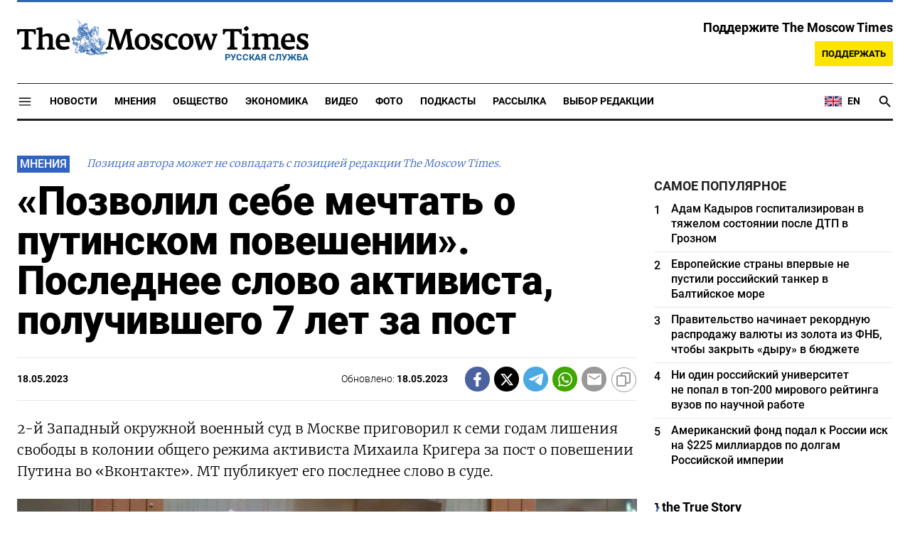

--- FILE ---
content_type: text/html; charset=UTF-8
request_url: https://ru.themoscowtimes.com/2023/05/18/ari-a43344
body_size: 20866
content:
<!DOCTYPE html>
<html lang="ru">
	<head>
		<meta name="googlebot" content="noarchive">
		<base href="https://ru.themoscowtimes.com/" />
		<meta charset="utf-8">
		<meta http-equiv="X-UA-Compatible" content="IE=edge,chrome=1">
		<meta name="viewport" content="width=device-width, initial-scale=1" />
		<meta name="theme-color" content="#5882b5">
		<link rel="shortcut icon" href="https://ru.themoscowtimes.com/img/icons/favicon.ico">
		<link rel="publisher" href="https://plus.google.com/114467228383524488842" />

		<link rel="apple-touch-icon-precomposed" sizes="152x152" href="https://ru.themoscowtimes.com/img/icons/apple-touch-icon-152x152.png">
		<link rel="apple-touch-icon-precomposed" sizes="144x144" href="https://ru.themoscowtimes.com/img/icons/apple-touch-icon-144x144.png">
		<link rel="apple-touch-icon-precomposed" sizes="120x120" href="https://ru.themoscowtimes.com/img/icons/apple-touch-icon-120x120.png">
		<link rel="apple-touch-icon-precomposed" sizes="114x114" href="https://ru.themoscowtimes.com/img/icons/apple-touch-icon-114x114.png">
		<link rel="apple-touch-icon-precomposed" sizes="76x76" href="https://ru.themoscowtimes.com/img/icons/apple-touch-icon-76x76.png">
		<link rel="apple-touch-icon-precomposed" sizes="72x72" href="https://ru.themoscowtimes.com/img/icons/apple-touch-icon-72x72.png">
		<link rel="apple-touch-icon-precomposed" href="https://ru.themoscowtimes.com/img/icons/apple-touch-icon-57x57.png">

		<meta property="og:site_name" content="Русская служба The Moscow Times" />
		<meta property="fb:admins" content="1190953093,691361317" />
		<meta property="fb:app_id" content="1446863628952411" />

		<meta name="twitter:site" content="@MoscowTimes_ru">
		<meta name="twitter:creator" content="@MoscowTimes_ru">
		<meta property="twitter:account_id" content="1240929224443265025">
		<meta name="twitter:card" content="summary_large_image">

		
<title>«Позволил себе мечтать о путинском повешении». Последнее слово активиста, получившего 7 лет за пост - Русская служба The Moscow Times</title>

	<link rel="canonical" href="https://ru.themoscowtimes.com/2023/05/18/ari-a43344">

	<meta name="keywords" content="Из чего я делаю вывод о том, что эти мои тексты — всего лишь повод.">
	<meta name="news_keywords" content="А преследуют меня за мою сначала антивоенную, а теперь и откровенно проукраинскую позицию, которую я не то что не скрываю, а стараюсь ее продемонстрировать максимально широко и при каждом удобном случае.">
	<meta name="description" content="Мнение | Мне вменяют в вину два поста в Facebook, которым на момент моего задержания исполнилось 2 года.">
	<meta name="thumbnail" content="https://ru.themoscowtimes.com/image/320/74/photo_2023-05-17_15-05-291.jpeg">
	<meta name="author" content="Русская служба The Moscow Times">

<meta name="apple-itunes-app" content="app-id=6446844435, app-argument=https://ru.themoscowtimes.com/2023/05/18/ari-a43344">

	<meta property="og:url" content="https://ru.themoscowtimes.com/2023/05/18/ari-a43344">
	<meta property="og:title" content="«Позволил себе мечтать о путинском повешении». Последнее слово активиста, получившего 7 лет за пост - Русская служба The Moscow Times">
	<meta property="og:type" content="article">
	<meta property="og:description" content="Мнение | 2-й Западный окружной военный суд в Москве приговорил к семи годам лишения свободы в колонии общего режима активиста Михаила Кригера за пост о повешении Путина во «Вконтакте». МТ публикует его последнее слово в суде. ">
	<meta property="og:image" content="https://ru.themoscowtimes.com/image/og/4c/43344__4ca3920c83f980aac37bbb2bd8644d30.jpg">
	<meta property="og:image:width" content="1200">
	<meta property="og:image:height" content="630">
	<meta property="article:author" content="Русская служба The Moscow Times">
	<meta property="article:content_tier" content="free">
	<meta property="article:modified_time" content="2026-01-20T02:55:01+03:00">
	<meta property="article:published_time" content="2023-05-18T17:57:00+03:00">
	<meta property="article:publisher" content="https://www.facebook.com/MoscowTimesRus">
	<meta property="article:section" content="news">
	<meta property="article:tag" content="">
	<meta property="twitter:title" content="«Позволил себе мечтать о путинском повешении». Последнее слово активиста, получившего 7 лет за пост">
	<meta property="twitter:description" content="Мнение | 2-й Западный окружной военный суд в Москве приговорил к семи годам лишения свободы в колонии общего режима активиста Михаила Кригера за пост о повешении Путина во «Вконтакте». МТ публикует его последнее слово в суде. ">
	<meta property="twitter:image:src" content="https://ru.themoscowtimes.com/image/og/4c/43344__4ca3920c83f980aac37bbb2bd8644d30.jpg">


<script type="application/ld+json" data-json-ld-for-pagemetadata>
	{"@context":"http:\/\/schema.org\/","@type":"NewsArticle","dateCreated":"2023-05-18T17:46:57+03:00","datePublished":"2023-05-18T17:57:00+03:00","dateModified":"2026-01-20T02:55:01+03:00","name":"\u00ab\u041f\u043e\u0437\u0432\u043e\u043b\u0438\u043b \u0441\u0435\u0431\u0435 \u043c\u0435\u0447\u0442\u0430\u0442\u044c \u043e \u043f\u0443\u0442\u0438\u043d\u0441\u043a\u043e\u043c \u043f\u043e\u0432\u0435\u0448\u0435\u043d\u0438\u0438\u00bb. \u041f\u043e\u0441\u043b\u0435\u0434\u043d\u0435\u0435 \u0441\u043b\u043e\u0432\u043e \u0430\u043a\u0442\u0438\u0432\u0438\u0441\u0442\u0430, \u043f\u043e\u043b\u0443\u0447\u0438\u0432\u0448\u0435\u0433\u043e 7 \u043b\u0435\u0442 \u0437\u0430 \u043f\u043e\u0441\u0442","headline":"\u00ab\u041f\u043e\u0437\u0432\u043e\u043b\u0438\u043b \u0441\u0435\u0431\u0435 \u043c\u0435\u0447\u0442\u0430\u0442\u044c \u043e \u043f\u0443\u0442\u0438\u043d\u0441\u043a\u043e\u043c \u043f\u043e\u0432\u0435\u0448\u0435\u043d\u0438\u0438\u00bb. \u041f\u043e\u0441\u043b\u0435\u0434\u043d\u0435\u0435 \u0441\u043b\u043e\u0432\u043e \u0430\u043a\u0442\u0438\u0432\u0438\u0441\u0442\u0430, \u043f\u043e\u043b\u0443\u0447\u0438\u0432\u0448\u0435\u0433\u043e 7 \u043b\u0435\u0442 \u0437\u0430 \u043f\u043e\u0441\u0442","description":"\u041c\u043d\u0435\u043d\u0438\u0435 | \u041c\u043d\u0435 \u0432\u043c\u0435\u043d\u044f\u044e\u0442 \u0432\u00a0\u0432\u0438\u043d\u0443 \u0434\u0432\u0430 \u043f\u043e\u0441\u0442\u0430 \u0432\u00a0Facebook, \u043a\u043e\u0442\u043e\u0440\u044b\u043c \u043d\u0430\u00a0\u043c\u043e\u043c\u0435\u043d\u0442 \u043c\u043e\u0435\u0433\u043e \u0437\u0430\u0434\u0435\u0440\u0436\u0430\u043d\u0438\u044f \u0438\u0441\u043f\u043e\u043b\u043d\u0438\u043b\u043e\u0441\u044c 2\u00a0\u0433\u043e\u0434\u0430.","keywords":"","articleSection":"news","isAccessibleForFree":true,"mainEntityOfPage":"https:\/\/ru.themoscowtimes.com\/2023\/05\/18\/ari-a43344","url":"https:\/\/ru.themoscowtimes.com\/2023\/05\/18\/ari-a43344","thumbnailUrl":"https:\/\/ru.themoscowtimes.com\/image\/320\/74\/photo_2023-05-17_15-05-291.jpeg","image":{"@type":"ImageObject","url":"https:\/\/ru.themoscowtimes.com\/image\/og\/4c\/43344__4ca3920c83f980aac37bbb2bd8644d30.jpg","width":1200,"height":630},"publisher":{"@type":"Organization","name":"\u0420\u0443\u0441\u0441\u043a\u0430\u044f \u0441\u043b\u0443\u0436\u0431\u0430 The Moscow Times","logo":{"@type":"ImageObject","url":"https:\/\/ru.themoscowtimes.com\/img\/logo.png","width":50,"height":50}},"inLanguage":{"@type":"Language","name":"Russian","alternateName":"ru"},"author":{"@type":"Organization","name":"\u0420\u0443\u0441\u0441\u043a\u0430\u044f \u0441\u043b\u0443\u0436\u0431\u0430 The Moscow Times"}}</script> <script type="application/ld+json" data-json-ld-for-pagemetadata>
	{"@context":"http:\/\/schema.org\/","@type":"BreadcrumbList","itemListElement":[{"@type":"ListItem","position":1,"name":"\u0420\u0443\u0441\u0441\u043a\u0430\u044f \u0441\u043b\u0443\u0436\u0431\u0430 The Moscow Times","item":"https:\/\/ru.themoscowtimes.com\/"},{"@type":"ListItem","position":2,"name":"\u041c\u043d\u0435\u043d\u0438\u044f","item":"https:\/\/ru.themoscowtimes.com\/opinion"},{"@type":"ListItem","position":3,"name":"\u00ab\u041f\u043e\u0437\u0432\u043e\u043b\u0438\u043b \u0441\u0435\u0431\u0435 \u043c\u0435\u0447\u0442\u0430\u0442\u044c \u043e \u043f\u0443\u0442\u0438\u043d\u0441\u043a\u043e\u043c \u043f\u043e\u0432\u0435\u0448\u0435\u043d\u0438\u0438\u00bb. \u041f\u043e\u0441\u043b\u0435\u0434\u043d\u0435\u0435 \u0441\u043b\u043e\u0432\u043e \u0430\u043a\u0442\u0438\u0432\u0438\u0441\u0442\u0430, \u043f\u043e\u043b\u0443\u0447\u0438\u0432\u0448\u0435\u0433\u043e 7 \u043b\u0435\u0442 \u0437\u0430 \u043f\u043e\u0441\u0442","item":"https:\/\/ru.themoscowtimes.com\/2023\/05\/18\/ari-a43344"}]}</script> 		
		<link rel="preload" href="https://ru.themoscowtimes.com/fonts/merriweather-light.woff2" as="font" type="font/woff2" crossorigin>
		<link rel="preload" href="https://ru.themoscowtimes.com/fonts/roboto-bold.woff2" as="font" type="font/woff2" crossorigin>
		<link rel="preload" href="https://ru.themoscowtimes.com/fonts/roboto-black.woff2" as="font" type="font/woff2" crossorigin>
		<!-- load stylesheets -->
		<link type="text/css" href="https://ru.themoscowtimes.com/css/main.css?v=43" rel="stylesheet" media="screen" />
		
				<link rel="dns-prefetch" href="//www.google-analytics.com" />
		<script type="application/ld+json">
		{
		"@context": "http://schema.org",
		"@type": "NewsMediaOrganization",
		"name": "Русская служба The Moscow Times",
		"email": "general@themoscowtimes.com",
		"telephone": "",
		"url": "https://ru.themoscowtimes.com",
		"logo": "https://ru.themoscowtimes.com/img/mt_logo.png"
		}
		</script>

				<!-- Google Tag Manager -->
<script>(function(w,d,s,l,i){w[l]=w[l]||[];w[l].push({'gtm.start':
new Date().getTime(),event:'gtm.js'});var f=d.getElementsByTagName(s)[0],
j=d.createElement(s),dl=l!='dataLayer'?'&l='+l:'';j.async=true;j.src=
'https://www.googletagmanager.com/gtm.js?id='+i+dl;f.parentNode.insertBefore(j,f);
})(window,document,'script','dataLayer','GTM-PC863H4');</script>
<!-- End Google Tag Manager -->

<script>
  window.dataLayer = window.dataLayer || [];
  function gtag(){window.dataLayer.push(arguments);}
  gtag('js', new Date());

  gtag('config', 'GTM-PC863H4', {
send_page_view: false,
		'linker': {
    	'domains': ['ru.themoscowtimes.com', 'moscowtimes.eu', 'moscowtimes.nl', 'moscowtimes.io', 'moscowtimes.news']
  	}
	});
</script>

<!-- Global site tag (gtag.js) - GA4 -->
<script async src="https://www.googletagmanager.com/gtag/js?id=G-26Z3QSNGWL"></script>
<script>
  window.dataLayer = window.dataLayer || [];
  function gtag(){dataLayer.push(arguments);}
  gtag('js', new Date());
  gtag('config', 'G-26Z3QSNGWL');
</script>

<!-- Yandex.Metrika counter -->
<script type="text/javascript" >
   (function(m,e,t,r,i,k,a){m[i]=m[i]||function(){(m[i].a=m[i].a||[]).push(arguments)};
   m[i].l=1*new Date();k=e.createElement(t),a=e.getElementsByTagName(t)[0],k.async=1,k.src=r,a.parentNode.insertBefore(k,a)})
   (window, document, "script", "https://mc.yandex.ru/metrika/tag.js", "ym");

   ym(87098606, "init", {
        clickmap:true,
        trackLinks:true,
        accurateTrackBounce:true
   });
</script>
<noscript><div><img src="https://mc.yandex.ru/watch/87098606" style="position:absolute; left:-9999px;" alt="" /></div></noscript>
<!-- /Yandex.Metrika counter -->

<meta name="yandex-verification" content="602d5a402efeba1e" />

<script async src="https://thetruestory.news/widget-top.iife.js"></script>

<!-- Start GPT Async Tag 
<script async src="https://securepubads.g.doubleclick.net/tag/js/gpt.js"></script>

<script>
  var gptadslots = [];
  var googletag = googletag || {
    cmd: [],
  };

  googletag.cmd.push(function() {
    // Banner at the top of the page
    gptadslots.push(
      googletag
      .defineSlot(
        "/21704504769/TMT/billboard_top", [
          [970, 90],
          [970, 250],
          [980, 120],
          [728, 90],
        ],
        "ad-top"
      )
      .defineSizeMapping(
        googletag
        .sizeMapping()
        .addSize([0, 0], [])
        .addSize([728, 0], [
          [728, 90]
        ])
        .addSize(
          [1024, 0], [
            [728, 90],
            [970, 90],
            [980, 120],
            [970, 250],
          ]
        )
        .build()
      )
      .addService(googletag.pubads())
    );

    // first sidebar banner on the homepage (dont show 300x600)
    gptadslots.push(
      googletag
      .defineSlot(
        "/21704504769/TMT/sidebar_home", [
          [300, 250],
          [336, 280],
        ],
        "ad-aside-home"
      )
      .defineSizeMapping(
        googletag
        .sizeMapping()
        .addSize(
          [320, 0], [
            [300, 250],
            [336, 280],
          ]
        )
        .addSize(
          [1024, 0], [
            [300, 250],
            [336, 280],
          ]
        )
        .build()
      )
      .addService(googletag.pubads())
    );

    // Mobile banner above Highligts
    gptadslots.push(
      googletag
      .defineSlot(
        "/21704504769/TMT/mobile_above_highlights_home", [
          [300, 250],
          [336, 280],
          [320, 100],
          [728, 90],
        ],
        "ad-above-highlights-home"
      )
      .defineSizeMapping(
        googletag
        .sizeMapping()
        .addSize([0, 0], [])
        .addSize(
          [320, 0], [
            [300, 250],
            [336, 280],
            [320, 100],
          ]
        )
        .addSize([728, 0], [
          [728, 90]
        ])
        .addSize([1024, 0], [])
        .build()
      )
      .addService(googletag.pubads())
    );

    // banner in the sidebars
    gptadslots.push(
      googletag
      .defineSlot(
        "/21704504769/TMT/sidebar_top", [
          [300, 250],
          [336, 280],
          [300, 600],
        ],
        "ad-aside"
      )
      .defineSizeMapping(
        googletag
        .sizeMapping()
        .addSize(
          [320, 0], [
            [300, 250],
            [336, 280],
          ]
        )
        .addSize(
          [1024, 0], [
            [300, 250],
            [336, 280],
            [300, 600],
          ]
        )
        .build()
      )
      .addService(googletag.pubads())
    );

    // sitewide banner at the bottom
    gptadslots.push(
      googletag
      .defineSlot(
        "/21704504769/TMT/billboard_bottom", [
          [300, 250],
          [336, 280],
          [320, 100],
          [728, 90],
          [970, 90],
          [980, 120],
          [970, 250],
        ],
        "ad-bottom"
      )
      .defineSizeMapping(
        googletag
        .sizeMapping()
        .addSize([0, 0], [])
        .addSize(
          [320, 0], [
            [300, 250],
            [336, 280],
            [320, 100],
          ]
        )
        .addSize([728, 0], [
          [728, 90]
        ])
        .addSize(
          [1024, 0], [
            [728, 90],
            [970, 90],
            [980, 120],
            [970, 250],
          ]
        )
        .build()
      )
      .addService(googletag.pubads())
    );

    // sitewide banner at the bottom used on homepage after meanwhile
    gptadslots.push(
      googletag
      .defineSlot(
        "/21704504769/TMT/billboard_bottom_2", [
          [300, 250],
          [336, 280],
          [320, 100],
          [728, 90],
          [970, 90],
          [980, 120],
          [970, 250],
        ],
        "ad-bottom-2"
      )
      .defineSizeMapping(
        googletag
        .sizeMapping()
        .addSize([0, 0], [])
        .addSize(
          [320, 0], [
            [300, 250],
            [336, 280],
            [320, 100],
          ]
        )
        .addSize([728, 0], [
          [728, 90]
        ])
        .addSize(
          [1024, 0], [
            [728, 90],
            [970, 90],
            [980, 120],
            [970, 250],
          ]
        )
        .build()
      )
      .addService(googletag.pubads())
    );

    // Videos at Bottom of Article
    //gptadslots.push(googletag.defineSlot('/21704504769/TMT/video-below-content', [[580, 400], 'fluid', [1024, 768]], 'video-below-content')
    //.defineSizeMapping(googletag.sizeMapping()
    //.addSize([0, 0], [])
    //.addSize([320, 0], [[300, 250], [336, 280], [320, 100]])
    //.addSize([728, 0], [[728, 90]])
    //.addSize([1024, 0], [[728, 90], [970, 90], [980, 120], [970, 250]])
    //.build())
    //.addService(googletag.pubads()));

    // Videos in Article
    gptadslots.push(
      googletag
      .defineSlot(
        "/21704504769/TMT/video-in-article-content", [
          [336, 280],
          [1, 1],
          [300, 250],
          [320, 50],
          [580, 400], "fluid"
        ],
        "video-in-article-content"
      )
      .defineSizeMapping(
        googletag
        .sizeMapping()
        .addSize([0, 0], [])
        .addSize(
          [320, 0], [
            [300, 250],
            [336, 280],
            [320, 100],
          ]
        )
        .addSize([728, 0], [
          [728, 90]
        ])
        .addSize(
          [1024, 0], [
            [728, 90],
            [970, 90],
            [980, 120],
            [970, 250],
          ]
        )
        .build()
      )
      .addService(googletag.pubads())
    );

    // Sticky Article Billboard Bottom
    gptadslots.push(
      googletag
      .defineSlot(
        "/21704504769/TMT/sticky_article_billboard_bottom", ["fluid", [970, 90],
          [970, 250],
          [980, 120],
          [728, 90],
          [1024, 768]
        ],
        "sticky-article-billboard-bottom"
      )
      .defineSizeMapping(
        googletag
        .sizeMapping()
        .addSize([0, 0], [])
        .addSize([728, 0], [
          [728, 90]
        ])
        .addSize(
          [1024, 0], [
            [728, 90],
            [970, 90],
            [980, 120],
            [970, 250],
          ]
        )
        .build()
      )
      .addService(googletag.pubads())
    );

    // googletag.pubads().enableSingleRequest();
    googletag.pubads().collapseEmptyDivs();
    googletag.pubads().setCentering(true);

    googletag.pubads().enableLazyLoad();
    // Register event handlers to observe lazy loading behavior
    googletag.pubads().addEventListener("slotRequested", function(event) {
      console.log(event.slot.getSlotElementId(), "fetched");
    });

    googletag.pubads().addEventListener("slotOnload", function(event) {
      console.log(event.slot.getSlotElementId(), "rendered");
    });

    googletag.enableServices();
  });
</script>

-->	</head>

	<body class="article-item" y-use="Main">
		<!-- Google Tag Manager (noscript) -->
<noscript><iframe src="https://www.googletagmanager.com/ns.html?id=GTM-PC863H4"
height="0" width="0" style="display:none;visibility:hidden"></iframe></noscript>
<!-- End Google Tag Manager (noscript) -->

<!-- Start GPT Async Tag -->
<script async='async' src='https://www.googletagservices.com/tag/js/gpt.js'></script>
		
	<div hidden>	
	<svg>
		<defs>
			<symbol id="icon-social-facebook" viewBox="0 0 24 24">
				<path d="M 17.629961,8.4000485 H 13.399974 V 6.0000562 c 0,-1.2383961 0.100799,-2.0183936 1.875594,-2.0183936 h 2.241593 V 0.1656745 C 16.426364,0.0528748 15.329568,-0.002325 14.231571,7.500026e-5 10.975981,7.500026e-5 8.599989,1.9884688 8.599989,5.6388574 V 8.4000485 H 5 v 4.7999855 l 3.599989,-0.0012 V 24 h 4.799985 V 13.196434 l 3.679188,-0.0012 z"/>
			</symbol>
			<symbol id="icon-social-twitter" viewBox="0 0 24 24">
				<path d="M18.244 2.25h3.308l-7.227 8.26 8.502 11.24H16.17l-5.214-6.817L4.99 21.75H1.68l7.73-8.835L1.254 2.25H8.08l4.713 6.231zm-1.161 17.52h1.833L7.084 4.126H5.117z" />
			</symbol>
			<symbol id="icon-social-telegram" viewBox="0 0 24 24">
				<path d="M 1.6172212,10.588618 C 9.00256,7.3396099 18.559781,3.3783929 19.879012,2.8301342 c 3.460555,-1.4349934 4.522403,-1.1599824 3.992949,2.0179227 -0.380198,2.28412 -1.477303,9.8463361 -2.351697,14.5532551 -0.518878,2.791245 -1.682974,3.122081 -3.513443,1.914501 -0.88027,-0.581168 -5.323344,-3.519319 -6.287645,-4.209197 -0.88027,-0.628765 -2.094316,-1.385046 -0.571765,-2.874689 0.541795,-0.530629 4.093434,-3.921845 6.860585,-6.5614811 0.362569,-0.346701 -0.09284,-0.916116 -0.511238,-0.638166 C 13.767067,9.5056159 8.59592,12.938553 7.937774,13.38574 6.943504,14.060927 5.9886038,14.370608 4.2744859,13.878174 2.9793485,13.506204 1.7141802,13.062543 1.2217459,12.893305 -0.67453745,12.24221 -0.22441245,11.398961 1.6172212,10.588618 Z" />
			</symbol>
			<symbol id="icon-social-whatsapp" viewBox="0 0 24 24">
				<path d="M17.472 14.382c-.297-.149-1.758-.867-2.03-.967-.273-.099-.471-.148-.67.15-.197.297-.767.966-.94 1.164-.173.199-.347.223-.644.075-.297-.15-1.255-.463-2.39-1.475-.883-.788-1.48-1.761-1.653-2.059-.173-.297-.018-.458.13-.606.134-.133.298-.347.446-.52.149-.174.198-.298.298-.497.099-.198.05-.371-.025-.52-.075-.149-.669-1.612-.916-2.207-.242-.579-.487-.5-.669-.51-.173-.008-.371-.01-.57-.01-.198 0-.52.074-.792.372-.272.297-1.04 1.016-1.04 2.479 0 1.462 1.065 2.875 1.213 3.074.149.198 2.096 3.2 5.077 4.487.709.306 1.262.489 1.694.625.712.227 1.36.195 1.871.118.571-.085 1.758-.719 2.006-1.413.248-.694.248-1.289.173-1.413-.074-.124-.272-.198-.57-.347m-5.421 7.403h-.004a9.87 9.87 0 01-5.031-1.378l-.361-.214-3.741.982.998-3.648-.235-.374a9.86 9.86 0 01-1.51-5.26c.001-5.45 4.436-9.884 9.888-9.884 2.64 0 5.122 1.03 6.988 2.898a9.825 9.825 0 012.893 6.994c-.003 5.45-4.437 9.884-9.885 9.884m8.413-18.297A11.815 11.815 0 0012.05 0C5.495 0 .16 5.335.157 11.892c0 2.096.547 4.142 1.588 5.945L.057 24l6.305-1.654a11.882 11.882 0 005.683 1.448h.005c6.554 0 11.89-5.335 11.893-11.893a11.821 11.821 0 00-3.48-8.413Z" />
			</symbol>
			<symbol id="icon-social-mail" viewBox="0 0 24 24">
				<path d="M 21.6,2 H 2.4 C 1.08,2 0.012,3.08 0.012,4.4 L 0,18.8 c 0,1.32 1.08,2.4 2.4,2.4 h 19.2 c 1.32,0 2.4,-1.08 2.4,-2.4 V 4.4 C 24,3.08 22.92,2 21.6,2 Z m 0,4.8 -9.6,6 -9.6,-6 V 4.4 l 9.6,6 9.6,-6 z"/>
			</symbol>
			<symbol id="icon-social-rss" viewBox="0 0 24 24">
				<path d="M 2.0000001,2 V 5.6376953 C 11.03599,5.6376953 18.362305,12.96401 18.362305,22 H 22 C 22,10.958869 13.041131,2 2.0000001,2 Z m 0,7.2753906 v 3.6376954 c 5.0128532,0 9.0869139,4.074061 9.0869139,9.086914 h 3.637695 c 0,-7.030848 -5.6937607,-12.7246094 -12.7246089,-12.7246094 z M 4.7701824,16.396159 A 2.8020567,2.8020567 0 0 0 2.0000001,19.197266 2.8020567,2.8020567 0 0 0 4.8027344,22 2.8020567,2.8020567 0 0 0 7.6038412,19.197266 2.8020567,2.8020567 0 0 0 4.8027344,16.396159 a 2.8020567,2.8020567 0 0 0 -0.032552,0 z" />
			</symbol>
			<symbol id="icon-social-instagram" viewBox="0 0 24 24">
				<path d="M 6.9980469,0 C 3.1390469,0 0,3.1419531 0,7.001953 v 10 C 0,20.860953 3.1419531,24 7.001953,24 h 10 C 20.860953,24 24,20.858047 24,16.998047 V 6.9980469 C 24,3.1390469 20.858047,0 16.998047,0 Z M 19,4 c 0.552,0 1,0.448 1,1 0,0.552 -0.448,1 -1,1 -0.552,0 -1,-0.448 -1,-1 0,-0.552 0.448,-1 1,-1 z m -7,2 c 3.309,0 6,2.691 6,6 0,3.309 -2.691,6 -6,6 C 8.691,18 6,15.309 6,12 6,8.691 8.691,6 12,6 Z m 0,2 a 4,4 0 0 0 -4,4 4,4 0 0 0 4,4 4,4 0 0 0 4,-4 4,4 0 0 0 -4,-4 z" />
			</symbol>
			<symbol id="icon-social-youtube" viewBox="0 0 24 24">
				<path d="M 23.329575,6.0624689 C 23.107719,4.8379162 22.050646,3.9461464 20.823918,3.6677402 18.988177,3.2784063 15.59075,3 11.914918,3 8.24126,3 4.7894579,3.2784063 2.9515412,3.6677402 1.7269891,3.9461464 0.66774015,4.7813652 0.44588488,6.0624689 0.22185526,7.4545 0,9.4033439 0,11.909 c 0,2.505656 0.22185526,4.454501 0.50026152,5.846531 0.22402961,1.224553 1.28110368,2.116323 2.50565638,2.394729 1.9488437,0.389334 5.2897187,0.66774 8.9655511,0.66774 3.675833,0 7.016708,-0.278406 8.965552,-0.66774 1.224552,-0.278406 2.281626,-1.113625 2.505656,-2.394729 C 23.664532,16.363501 23.942938,14.358105 23.99949,11.909 23.886387,9.4033439 23.607981,7.4545 23.329575,6.0624689 Z M 8.9090002,15.806688 V 8.0113126 L 15.701678,11.909 Z" />
			</symbol>
			<symbol id="icon-video" viewBox="0 0 24 24">
				<path d="M8 5v14l11-7z" />
			</symbol>
			<symbol id="icon-podcast" viewBox="0 0 24 24">
				<path d="m 11.992,15.157895 c 2.096816,0 3.776796,-1.692632 3.776796,-3.789474 l 0.01263,-7.5789473 C 15.781428,1.6926316 14.088816,0 11.992,0 9.8951825,0 8.2025717,1.6926316 8.2025717,3.7894737 v 7.5789473 c 0,2.096842 1.6926108,3.789474 3.7894283,3.789474 z m 6.694657,-3.789474 c 0,3.789474 -3.208383,6.442105 -6.694657,6.442105 -3.4862749,0 -6.6946572,-2.652631 -6.6946572,-6.442105 H 3.15 c 0,4.307368 3.4357485,7.869474 7.578857,8.488421 V 24 h 2.526285 V 19.856842 C 17.398251,19.250526 20.834,15.688421 20.834,11.368421 Z" />
			</symbol>
			<symbol id="icon-gallery" viewBox="0 0 24 24">
				<circle r="3.8400002" cy="13.2" cx="12" />	
				<path d="M 8.4,1.2 6.204,3.6 H 2.4 C 1.08,3.6 0,4.68 0,6 v 14.4 c 0,1.32 1.08,2.4 2.4,2.4 h 19.2 c 1.32,0 2.4,-1.08 2.4,-2.4 V 6 C 24,4.68 22.92,3.6 21.6,3.6 H 17.796 L 15.6,1.2 Z m 3.6,18 c -3.312,0 -6,-2.688 -6,-6 0,-3.312 2.688,-6 6,-6 3.312,0 6,2.688 6,6 0,3.312 -2.688,6 -6,6 z" />
			</symbol>
		</defs>
	</svg>
</div>	   
	<div class="container">
		<div class="site-header py-3 hidden-xs">
	<a href="https://ru.themoscowtimes.com/" class="site-header__logo" title="Русская служба The Moscow Times">
		<img src="https://ru.themoscowtimes.com/img/mt_logo.gif" decoding="async" width="410" height="51" alt="Русская служба The Moscow Times" />
		<span class="site-header__text">Русская Служба</span>
	</a>
		<div class="contribute-teaser hidden-xs">
		<div class="contribute-teaser__cta mb-1">
			Поддержите The Moscow Times		</div>
		<a class="contribute-teaser__button" href="https://ru.themoscowtimes.com/contribute?utm_source=contribute&utm_medium=internal-header" class="contribute-teaser__cta">
			Поддержать		</a>
	</div>
</div>	</div>
	<div class="container">
		<div class="navigation" y-use="Navigation">
	
	<div class="nav-expanded" style="display: none;" y-name="expanded">
  <div class="nav-overlay"></div>
  <div class="nav-container" y-name="container">
    <div class="container">
      <div class="nav-container__inner">
        <div class="nav-expanded__header">
          <div class="nav-expanded__close" y-name="close">&times;</div>
        </div>
        <nav class="">
          <ul class="depth-0" >

<li class="has-child" >
<a href="#" >Разделы</a>
<ul class="depth-1" >

<li class="" >
<a href="/news" >Новости</a>
</li>

<li class="" >
<a href="/economy" >Экономика</a>
</li>

<li class="" >
<a href="/opinion" >Мнения</a>
</li>

<li class="" >
<a href="/society" >Общество</a>
</li>

<li class="" >
<a href="/ecology" >Экология</a>
</li>

<li class="" >
<a href="/videos" >Видео</a>
</li>

<li class="" >
<a href="/galleries" >Фото</a>
</li>

<li class="" >
<a href="/podcasts" >Подкасты</a>
</li>

<li class="" >
<a href="/newsletters" >Рассылка</a>
</li>

<li class="" >
<a href="/lectures" >TMT Lecture Series</a>
</li>

<li class="" >
<a href="/feature" >Выбор редакции</a>
</li>

<li class="" >
<a href="/vtimes" >VTimes</a>
</li>

</ul>

</li>

<li class="" >
<a href="#" ></a>
</li>

</ul>
        </nav>
      </div>
    </div>
  </div>
</div>	
	<nav class="nav-top">
		<div class="menu-trigger" y-name="open">
			<svg class="icon icon--lg" viewBox="0 0 48 48" height="22" width="22">
				<path d="M6 36v-3h36v3Zm0-10.5v-3h36v3ZM6 15v-3h36v3Z"></path>
			</svg>			
		</div>
		<div class="nav-top__logo--xs hidden-sm-up">
			<a href="https://ru.themoscowtimes.com/" class="site-header__logo" title="Русская служба The Moscow Times">
				<img src="https://ru.themoscowtimes.com/img/mt_logo.gif" width="177" height="22" alt="Русская служба The Moscow Times" />
				<span class="site-header__text">Русская Служба</span>
			</a>
		</div>
		
		<ul class="nav-top__list" >

<li class="" >
<a href="/news" >Новости</a>
</li>

<li class="" >
<a href="/opinion" >Мнения</a>
</li>

<li class="" >
<a href="/society" >Общество</a>
</li>

<li class="" >
<a href="/economy" >Экономика</a>
</li>

<li class="" >
<a href="/videos" >Видео</a>
</li>

<li class="" >
<a href="/galleries" >Фото</a>
</li>

<li class="" >
<a href="/podcasts" >Подкасты</a>
</li>

<li class="" >
<a href="/newsletters" >Рассылка</a>
</li>

<li class="" >
<a href="/feature" >Выбор редакции</a>
</li>

</ul>
		
		<div class="nav-top__extra">
			<a class="nav-top__lang-toggle" href="https://themoscowtimes.com" id="analytics-lang-toggle">
				<svg width="26" height="18" viewBox="0 0 26 18" fill="none" xmlns="http://www.w3.org/2000/svg">
					<path d="M1 2V16H25V2H1Z" fill="#012169" />
					<path d="M1 2L25 16L1 2ZM25 2L1 16L25 2Z" fill="black" />
					<path d="M25 2L1 16M1 2L25 16L1 2Z" stroke="white" stroke-width="3" />
					<path d="M1 2L25 16L1 2ZM25 2L1 16L25 2Z" fill="black" />
					<path d="M25 2L1 16M1 2L25 16L1 2Z" stroke="#C8102E" />
					<path d="M13 2V16V2ZM1 9H25H1Z" fill="black" />
					<path d="M1 9H25M13 2V16V2Z" stroke="white" stroke-width="4" />
					<path d="M13 2V16V2ZM1 9H25H1Z" fill="black" />
					<path d="M1 9H25M13 2V16V2Z" stroke="#C8102E" stroke-width="2" />
				</svg>
				<span>EN</span>
			</a>

			<a href="https://ru.themoscowtimes.com/search" class="nav-top__search" title="Search">
				<svg y-name="search" viewBox="0 0 24 24" height="22" width="22" class="nav-top__search-trigger icon icon--lg">
					<path d="M15.5 14h-.79l-.28-.27C15.41 12.59 16 11.11 16 9.5 16 5.91 13.09 3 9.5 3S3 5.91 3 9.5 5.91 16 9.5 16c1.61 0 3.09-.59 4.23-1.57l.27.28v.79l5 4.99L20.49 19l-4.99-5zm-6 0C7.01 14 5 11.99 5 9.5S7.01 5 9.5 5 14 7.01 14 9.5 11.99 14 9.5 14z"/>
				</svg>
			</a>
		</div>
	</nav>
	
	<div class="nav-top sticky-nav">
		<div y-use="ProgressBar" class="timeline"></div>
	</div>
</div>	</div>
	<div class="container">
		 	<div class="contribute-teaser-mobile hidden-sm-up">
		<div class="contribute-teaser-mobile__cta">
			<span>Поддержите The Moscow Times</span>
		</div>
		<div class="contribute-teaser-mobile__container">
			<a class="contribute-teaser-mobile__container__button" href="https://ru.themoscowtimes.com/contribute?utm_source=contribute&utm_medium=internal-header-mobile" class="contribute-teaser__cta">
				Поддержать			</a>
		</div>
	</div>
 	</div>
	<div class="contribute-modal" y-use="contribute.Modal">
	<div class="contribute-modal__wrapper">
		<h2>Подписывайтесь на «The Moscow Times. Мнения» в Telegram</h2>
				<a y-name="contribute-btn" class="button" href="https://t.me/+dWO7EYk6ay01ZTFi?utm_source=website&utm_medium=modal">Подписаться</a>
				<span y-name="close" class="contribute-modal__close"></span>	</div>
</div>
<article id="43344">

	<!--[[[article:43344]]]-->
	<div class="gtm-section gtm-type" data-section="news"
		data-type="default">
		<!-- Google Tag Manager places Streamads based on these classes -->
	</div>

	
		<div class="container article-container" id="article-id-43344">
			<div class="row-flex gutter-2">
				<div class="col">
					<article class="article article--news">

						
						<header class="article__header ">
							
							
															<div class="article__disclaimer article__disclaimer--opinion">
									<p class="label article__label label--opinion article__label--opinion">
  Мнения</p>
									<p>Позиция автора может не совпадать с позицией редакции The Moscow Times.</p>
								</div>
							
							<h1>«Позволил себе мечтать о путинском повешении». Последнее слово активиста, получившего 7 лет за пост</h1>
							<h2></h2>
						</header>
												<div class="article__byline article--opinion__byline">
							<div class="row-flex">
								<div class="col">
									<div class="article__byline__details">
																																																						
										<div class="byline__details__column">
																							<div class="article__author">
																									</div>
											
											<div class="article__timestamp">
												<div>
													<time 
														class="article__datetime timeago" 
														datetime="2023-05-18T17:57:00+03:00"
														y-use="Timeago"
													>
														18.05.2023													</time>
												</div>
																									<div>
														<span>Обновлено: </span>
														<time 
															class="article__datetime timeago"
															datetime="2023-05-18T18:35:04+03:00" 
															y-use="Timeago"
														>
															18.05.2023														</time>
													</div>
																							</div>
										</div>
									</div>
								</div>
								<div class="col-auto">
									<div class="article__byline__social">
										<div class="social">
	<a 
		href="https://www.facebook.com/sharer/sharer.php?u=https://ru.themoscowtimes.com/2023/05/18/ari-a43344"  
		class="social__icon social__icon--facebook" 
		target="_blank" 
		title="Поделиться на Facebook"
	>
		<svg class="social__icon__svg" width="20px" height="20px">
			<use href="#icon-social-facebook"></use>
		</svg>
	</a>
	<a 
		href="https://twitter.com/intent/tweet/?url=https://ru.themoscowtimes.com/2023/05/18/ari-a43344&text=«Позволил себе мечтать о путинском повешении». Последнее слово активиста, получившего 7 лет за пост"
		class="social__icon social__icon--twitter" 
		target="_blank"
		title="Поделиться на Twitter"
	>
		<svg class="social__icon__svg" width="20px" height="20px">
			<use href="#icon-social-twitter"></use>
		</svg>
	</a>
	<a 
		href="https://telegram.me/share/url?url=https://ru.themoscowtimes.com/2023/05/18/ari-a43344" 
		class="social__icon social__icon--telegram"
		target="_blank" 
		title="Поделиться на Telegram"
	>
		<svg class="social__icon__svg" width="20px" height="20px">
			<use href="#icon-social-telegram"></use>
		</svg>
	</a>
	<a 
		href="https://wa.me/?text=https://ru.themoscowtimes.com/2023/05/18/ari-a43344" 
		class="social__icon social__icon--whatsapp"
		target="_blank"
		title="Поделиться на WhatsApp"
		>
		<svg class="social__icon__svg" width="20px" height="20px">
			<use href="#icon-social-whatsapp"></use>
		</svg>
	</a>
	<a href="/cdn-cgi/l/email-protection#[base64]" class="social__icon social__icon--mail" target="_blank" title="Поделиться электронной почтой">
		<svg class="social__icon__svg" width="20px" height="20px">
			<use href="#icon-social-mail"></use>
		</svg>
	</a>
  <div class="byline__share" y-use="Copy2Clipboard">
  <a href="#" y-name="copy" title="Скопировать ссылку">
    <svg width="37" height="37" fill="none" xmlns="http://www.w3.org/2000/svg">
      <circle cx="18.5" cy="18.5" r="17" stroke="#999" stroke-opacity="1" />
      <rect x="15" y="23" width="14" height="12" rx="2" transform="rotate(-90 15 23)" fill="#fff" stroke="#999999"
        stroke-width="2" />
      <rect x="9" y="27" width="14" height="12" rx="2" transform="rotate(-90 9 27)" fill="#fff" stroke="#999999"
        stroke-width="2" />
    </svg>
  </a>
  <span class="social__label">
    <span class="byline__share__text" y-name="to_copy"></span>
    <span class="byline__share__notice" y-name="copied"><i>Скопировано!</i></span>
  </span>
</div></div>									</div>
								</div>
							</div>
						</div>
						
													<div class="article__intro">
								2-й Западный окружной военный суд в Москве приговорил к семи годам лишения свободы в колонии общего режима активиста Михаила Кригера за пост о повешении Путина во «Вконтакте». МТ публикует его последнее слово в суде. 							</div>
						
						
															<figure class="article__featured-image featured-image">	
										<img 
		src="https://ru.themoscowtimes.com/image/article_320/74/photo_2023-05-17_15-05-291.jpeg" 
		srcset="https://ru.themoscowtimes.com/image/article_1360/74/photo_2023-05-17_15-05-291.jpeg 1360w,https://ru.themoscowtimes.com/image/article_960/74/photo_2023-05-17_15-05-291.jpeg 960w,https://ru.themoscowtimes.com/image/article_640/74/photo_2023-05-17_15-05-291.jpeg 640w,https://ru.themoscowtimes.com/image/article_320/74/photo_2023-05-17_15-05-291.jpeg 320w,https://ru.themoscowtimes.com/image/article_160/74/photo_2023-05-17_15-05-291.jpeg 160w"
		sizes="(min-width: 1400px) 992px,
		(min-width: 992px) calc(100vw - 336px - 48px),
		calc(100vw - 24px)" 
		alt="" 
		loading="eager" 
		decoding="async" 
					style="width:100%;"
							fetchPriority ="high"
			>
									
										
								</figure>
													

						<div class="article__content-container">
							<div class="article__content" y-name="article-content">
																											<div class="article__block article__block--html article__block--column ">
																						<p>Мне вменяют в&nbsp;вину два поста в&nbsp;Facebook, которым на&nbsp;момент моего задержания исполнилось 2&nbsp;года. Из&nbsp;чего я&nbsp;делаю вывод о&nbsp;том, что эти мои тексты&nbsp;&mdash; всего лишь повод. А&nbsp;преследуют меня за&nbsp;мою сначала антивоенную, а&nbsp;теперь и&nbsp;откровенно проукраинскую позицию, которую я&nbsp;не&nbsp;то что не&nbsp;скрываю, а&nbsp;стараюсь ее продемонстрировать максимально широко и&nbsp;при каждом удобном случае. Я&nbsp;считаю эту войну тем редким конфликтом, в&nbsp;котором правда стопроцентно присутствует на&nbsp;одной стороне. И&nbsp;эта сторона украинская.</p>
<p>Стараясь хоть как-то смыть тот братоубийственный позор, которым покрыла себя наша страна, я&nbsp;помогал украинским беженцам, всячески в&nbsp;соцсетях выражал свою искреннюю надежду на&nbsp;Перемогу. Я&nbsp;был и&nbsp;до&nbsp;сих пор уверен, что если россиянам и&nbsp;суждено встретить свободу, то&nbsp;прийти она может лишь в&nbsp;результате этой самой Перемоги. Точно так&nbsp;же, как она пришла в&nbsp;Японию и&nbsp;Германию именно в&nbsp;результате военного положения.</p>
<p>У&nbsp;Александра Городницкого есть такие слова: &laquo;Не&nbsp;всегда для свободы победа нужна, ей&nbsp;нужней иногда пораженье&hellip;&raquo;</p>
<p>Но&nbsp;вернёмся к&nbsp;моему обвинению. Итак, меня обвиняют в&nbsp;том, что я&nbsp;публично позволил себе помечтать о&nbsp;путинском повешении. Да, я&nbsp;действительно мечтаю дожить до&nbsp;такого праздника.</p>
<p></p>																					</div>
																			<div class="article__block article__block--article article__block--column ">
																						<aside class="article__related-article">
	<a
		data-id="in-article-block"
		data-title="Последнее слово активистки, получившей 6 лет за пост о войне"
		data-url="https://ru.themoscowtimes.com/2023/02/15/poslednee-slovo-aktivistki-poluchivshei-6-let-za-post-o-voine-a34223"
		class="related-article__inner" href="https://ru.themoscowtimes.com/2023/02/15/poslednee-slovo-aktivistki-poluchivshei-6-let-za-post-o-voine-a34223"
		title="Последнее слово активистки, получившей 6 лет за пост о войне"
	>
		<div
			class="related-article__content">

			
							<figure>
					 	<img 
		src="https://ru.themoscowtimes.com/image/article_160/29/KMO_192511_00005_1.jpg" 
		srcset="https://ru.themoscowtimes.com/image/article_1360/29/KMO_192511_00005_1.jpg 1360w,https://ru.themoscowtimes.com/image/article_960/29/KMO_192511_00005_1.jpg 960w,https://ru.themoscowtimes.com/image/article_640/29/KMO_192511_00005_1.jpg 640w,https://ru.themoscowtimes.com/image/article_320/29/KMO_192511_00005_1.jpg 320w,https://ru.themoscowtimes.com/image/article_160/29/KMO_192511_00005_1.jpg 160w"
		sizes="(min-width: 1200x) 428px,
		(min-width: 992x) 50vw,
		(min-width: 768px) 30vw,
		30vw" 
		alt="Последнее слово активистки, получившей 6 лет за пост о войне" 
		loading="lazy" 
		decoding="async" 
					style="width:100%;"
					>
 				</figure>
			
			<div class="related-article__content__body">
				<h3 class="related-article__title">
					Последнее слово активистки, получившей 6 лет за пост о войне				</h3>
							</div>
		</div>
	</a>
</aside>
																							   												   																					</div>
																			<div class="article__block article__block--html article__block--column ">
																						 <p>Я&nbsp;уверен, что наш диктатор так&nbsp;же заслуживает такой казни, как и&nbsp;иные военные преступники, которых вешали по&nbsp;приговору, например, Нюрнбергского трибунала. Такой&nbsp;же лживый тиран, присвоивший себе ничем не&nbsp;ограниченную власть, с&nbsp;таким&nbsp;же руками по&nbsp;локоть в&nbsp;крови. И&nbsp;эта моя оценка целиком и&nbsp;полностью подтверждается ордером на&nbsp;его арест, выданным МУС в&nbsp;Гааге. Но, может быть, в&nbsp;этих своих мечтаниях я&nbsp;забыл о&nbsp;милосердии, о&nbsp;&laquo;милости к&nbsp;падшим&raquo;, так сказать? Опять&nbsp;же&nbsp;&mdash; нет. Ведь по&nbsp;милости этого мясника (настаиваю&nbsp;&mdash; именно по&nbsp;его милости) продолжает литься кровь каждый день.</p>
<p>А&nbsp;поскольку сам он&nbsp;от&nbsp;власти не&nbsp;уйдет, как мы&nbsp;все понимаем, то&nbsp;арест и&nbsp;казнь его&nbsp;&mdash; единственный способ остановить то&nbsp;братоубийственное кровопролитие, которое именно&nbsp;он, опять&nbsp;же настаиваю, развязал против самого родственного россиянам народа&nbsp;&mdash; народа моей родной и&nbsp;любимой Украины.</p>
<p>Сейчас из-за маниакальных амбиций нашего фюрера в&nbsp;моём родном Днепре мои многочисленные родственники, одноклассники, друзья детства сидят в&nbsp;подвалах в&nbsp;ожидании обстрелов и&nbsp;бомбардировок. За&nbsp;что им&nbsp;всё это? За&nbsp;то, что наш солнцеликий не&nbsp;наигрался в&nbsp;солдатики в&nbsp;детстве? За&nbsp;то, что, по&nbsp;моим наблюдениям, он&nbsp;стал поклонником того самого, настоящего фюрера, и, похоже, следует его примеру?</p>
<p>Таким образом, я&nbsp;настаиваю на&nbsp;справедливости, разумности&nbsp;и, если угодно, целесообразности этой своей &laquo;хрустальной мечты&raquo;.</p>
<p>Или, перефразируя известного холуя по&nbsp;фамилии Володин, скажем так: &laquo;Есть Путин&nbsp;&mdash; есть реки крови, нет Путина&nbsp;&mdash; нет кровопролития&raquo;.</p>
<p>Я&nbsp;надеюсь, достаточно и&nbsp;доходчиво обосновал свою мечту?</p>
<p>&nbsp;</p> 																					</div>
																			<div class="article__block article__block--article article__block--column ">
																						 <aside class="article__related-article">
	<a
		data-id="in-article-block"
		data-title="«Лучше провести 10 лет за решеткой, чем молча сгорать от стыда». Последнее слово Яшина в суде"
		data-url="https://ru.themoscowtimes.com/2022/12/05/luchshe-provesti-10-let-za-reshetkoi-chem-molcha-sgorat-ot-stida-poslednee-slovo-yashina-v-sude-a27599"
		class="related-article__inner" href="https://ru.themoscowtimes.com/2022/12/05/luchshe-provesti-10-let-za-reshetkoi-chem-molcha-sgorat-ot-stida-poslednee-slovo-yashina-v-sude-a27599"
		title="«Лучше провести 10 лет за решеткой, чем молча сгорать от стыда». Последнее слово Яшина в суде"
	>
		<div
			class="related-article__content">

			
							<figure>
					 	<img 
		src="https://ru.themoscowtimes.com/image/article_160/15/TASS_56144104.jpg" 
		srcset="https://ru.themoscowtimes.com/image/article_1360/15/TASS_56144104.jpg 1360w,https://ru.themoscowtimes.com/image/article_960/15/TASS_56144104.jpg 960w,https://ru.themoscowtimes.com/image/article_640/15/TASS_56144104.jpg 640w,https://ru.themoscowtimes.com/image/article_320/15/TASS_56144104.jpg 320w,https://ru.themoscowtimes.com/image/article_160/15/TASS_56144104.jpg 160w"
		sizes="(min-width: 1200x) 428px,
		(min-width: 992x) 50vw,
		(min-width: 768px) 30vw,
		30vw" 
		alt="«Лучше провести 10 лет за решеткой, чем молча сгорать от стыда». Последнее слово Яшина в суде" 
		loading="lazy" 
		decoding="async" 
					style="width:100%;"
					>
 				</figure>
			
			<div class="related-article__content__body">
				<h3 class="related-article__title">
					«Лучше провести 10 лет за решеткой, чем молча сгорать от стыда». Последнее слово Яшина в суде				</h3>
							</div>
		</div>
	</a>
</aside>
 																					</div>
																			<div class="article__block article__block--html article__block--column ">
																						 <p>Тогда перейдём к&nbsp;моему второму обвинению. Мне вменяют ещё и&nbsp;разжигание ненависти к<br />ФСБ. Да, я&nbsp;действительно не&nbsp;люблю эту контору, которая является абсолютным аналогом гестапо времён гитлеровского Рейха. И&nbsp;даже превосходит по&nbsp;подлости и&nbsp;зверству. Почему, спросите? Да&nbsp;потому что немецкие палачи, пусть и&nbsp;бесчеловечными методами, но&nbsp;боролись с&nbsp;настоящими врагами Рейха и&nbsp;фюрера, а&nbsp;не&nbsp;выдумывали&nbsp;их.</p>
<p>Наши&nbsp;же, путинские, гестаповцы просто придумывают &laquo;врагов&raquo;. С&nbsp;помощью засланных провокаторов создают &laquo;террористические организации&raquo;, а&nbsp;потом сами&nbsp;же их&nbsp;и&nbsp;&laquo;раскрывают&raquo;. То&nbsp;есть, ради звезд на&nbsp;погонах, орденов на&nbsp;грудь, ради карьеры они ломают жизни подростка, их&nbsp;родителям, нисколько не&nbsp;сочувствуя&nbsp;им, как не&nbsp;сочувствуют съедаемому кролику. Это их&nbsp;гнусная практика проявилась в&nbsp;делах &laquo;Нового величия&raquo;, &laquo;Сети&raquo;, в&nbsp;деле канских подростков. Причем одного из&nbsp;канских ребят 14-летнего Никиту Уварова почти год продержали в&nbsp;СИЗО. А&nbsp;в&nbsp;16&nbsp;лет впаяли ему 5&nbsp;лет колонии. За&nbsp;&laquo;теракт в&nbsp;Minecraft&raquo;. Кем, скажите мне, надо быть, чтобы сажать 14-летнего, по&nbsp;сути, ребенка? Разве эти современные гестаповцы не&nbsp;чудовища? Разве они могут называться людьми?</p>
<p>Вообще&nbsp;же, тот текст, который лег в&nbsp;основу моего обвинения, был написан под воздействием шока, случившегося со&nbsp;мной после приговора по&nbsp;&laquo;калининградскому делу&raquo;. Напомню, если кто запамятовал, что тогда двое молодоженов получили 12&nbsp;и&nbsp;13 (!) лет за&nbsp;служебное несоответствие сотрудника ФСБ, оказавшегося гостем на&nbsp;их&nbsp;свадьбе. И&nbsp;вот, едва&nbsp;ли не&nbsp;на&nbsp;следующий день после женитьбы молодожены получили такие дикие сроки. И&nbsp;что&nbsp;же я&nbsp;должен чувствовать после всего этого к&nbsp;служащим в&nbsp;нашем гестапо?</p>
<p>Не&nbsp;могу не&nbsp;добавить, что в&nbsp;деле &laquo;Сети&raquo; по&nbsp;крайней мере признательные показания от&nbsp;молодых людей добивались с&nbsp;помощью пыток электрошокером. На&nbsp;что судьи предпочли не&nbsp;обращать внимания. Судя по&nbsp;географии этих дел, по&nbsp;послушности судов по&nbsp;этим делам, я&nbsp;делаю вывод о&nbsp;том, что данная людоедская, чудовищная практика является именно практикой, а&nbsp;не&nbsp;единичными эксцессами. И&nbsp;что я&nbsp;должен испытывать к&nbsp;служащим этой зверской конторы? Неужто безмерное уважение и&nbsp;щенячий восторг?</p>
<p>А&nbsp;какие чувства я&nbsp;должен испытывать к&nbsp;этому ведомству после отравления Навального, Кара-Мурзы, еще ряда отравлений специальной группой служивых убийц, разъезжающих по&nbsp;стране за&nbsp;своими жертвами? Это вот те&nbsp;самые &laquo;горячие сердца и&nbsp;чистые руки&raquo;?</p>
<p>Объясните мне, как можно, зная обо всем, мной перечисленном, относиться к&nbsp;ведомству палачей, садистов, убийц и&nbsp;стукачей? И&nbsp;почему я&nbsp;не&nbsp;имею права поделиться этим своим отвращением с&nbsp;окружающими? Разве ст.&nbsp;29 Конституции не&nbsp;гарантирует мне право распространять открытую информацию?</p>
<p>Таким образом, мне кажется, что я&nbsp;достаточно обосновал свою позицию по&nbsp;обоим пунктам обвинения.</p>
<p>И&nbsp;поэтому я&nbsp;считаю героем М. Жлобицкого. Хотя я&nbsp;не&nbsp;оправдываю терроризм! Разве путинская власть оставила ему какой-то иной способ протеста, кроме самоубийства путем самоподрыва? Разве судьи обратили внимание на&nbsp;следы пыток электрошокером на&nbsp;теле подсудимого Филинкова во&nbsp;время заседания? А&nbsp;много&nbsp;ли депутатов&nbsp;ГД&nbsp;написали свои запросы в&nbsp;СК&nbsp;или в&nbsp;прокуратуру по&nbsp;этому поводу? А&nbsp;на&nbsp;Первом канале или на&nbsp;ВГТРК про 5-летний срок подростку Уварову что-нибудь сказали? И&nbsp;что&nbsp;же оставалось героическому правдолюбцу Жлобицкому? Какие формы протеста? Если &laquo;пепел Клааса&raquo; жжет сердце? Только &laquo;безумство храбрых&raquo; по&nbsp;М. Горькому&hellip;</p>
<p>Теперь еще пару слов. Во&nbsp;время заседаний неоднократно, видимо, как отягчающее обстоятельство, говорилось о&nbsp;моих многочисленных административных задержаниях. Наверно, по&nbsp;мысли обвинения, это меня должно как-нибудь отрицательно характеризовать.</p>
<p>Так я&nbsp;должен сказать, что никогда не&nbsp;выходил на&nbsp;акции протеста, чтобы развлечься или от&nbsp;скуки. Всегда только в&nbsp;защиту законности и&nbsp;в&nbsp;строгом соответствии с&nbsp;Конституцией, которая в&nbsp;ст.&nbsp;31 гарантирует всем нам право на&nbsp;мирные собрания.</p>
<p>Скажу больше. Выход на&nbsp;улицу я&nbsp;считал не&nbsp;только правом, но&nbsp;и&nbsp;обязанностью граждан по&nbsp;защите своих гражданских прав. И&nbsp;нередко заставлял себя это делать, преодолевая собственную лень, усталость и&nbsp;прочие обстоятельства.</p>
<p>И, уважаемые судьи, обвинители и&nbsp;следователи, я&nbsp;выступал в&nbsp;защиту и&nbsp;ваших прав в&nbsp;том числе. Чтобы вы&nbsp;могли избрать себе власть, ответственную перед вами. И&nbsp;чтобы, вынося то&nbsp;или иное решение, избранные вами депутаты думали в&nbsp;первую очередь о&nbsp;вашей реакции, одобрении или неодобрении этих решений. Чтобы они хоть как-то зависели от&nbsp;вас. Чтобы в&nbsp;том числе и&nbsp;ваших сыновей, братьев, отцов, мужей не&nbsp;забрили на&nbsp;эту преступную войну и&nbsp;не&nbsp;вернули их&nbsp;вам в&nbsp;целлофановом пакете. Мне кажется, что вы&nbsp;в&nbsp;этом, не&nbsp;меньше меня заинтересованы. Только боитесь больше. Вот за&nbsp;эти добрые намерения меня и&nbsp;задерживали много раз, и&nbsp;штрафовали, и&nbsp;сажали.</p>
<p>Ну&nbsp;и&nbsp;еще пару слов.</p>
<p>Обращаюсь ко&nbsp;всем, кто меня слышит, и&nbsp;к&nbsp;тем, кто прочитает эти мои слова. Если вы&nbsp;когда-то услышите или прочитаете, что &laquo;Кригер передумал&hellip;&raquo; или &laquo;Кригер отказался, извинился&raquo; и&nbsp;т.&nbsp;д., то&nbsp;знайте: над моими близкими или надо мной нависла серьезная угроза.</p>
<p>И&nbsp;совсем напоследок мое коротенькое обращение к&nbsp;славным моим землякам&nbsp;&mdash; захисникам</p>
<p>рідної України.</p>
<p>Шановні українці!</p>
<p>Любі мої друзі!</p>
<p>Гірше за&nbsp;все для мене&nbsp;те, що&nbsp;я&nbsp;не&nbsp;можу бути поряд з&nbsp;вами. У&nbsp;лавах ЗСУ наприклад.</p>
<p>Тому лише можу побажати вам Перемоги!</p>
<p>Хай щастить вам, браття й&nbsp;сестри!</p>
<p>Слава Україні!</p> 																					</div>
																								</div>

							
							<div class="article__bottom"></div>
														<div class="hidden-md-up">
															</div>
														<div class="social social--buttons">
<a href="https://t.me/+i48NMmPpsN8yMmY6" class="button button--color-3 button--telegram">Подписаться на Телеграм</a>
<a href="https://moscowtimes.page.link/app" class="button button--color-5 button--telegram button--app">Скачать приложение</a>
</div>						</div>
					</article>
				</div>

				<div class="col-auto hidden-sm-down">
					<aside class="sidebar" style="">
												<section class="sidebar__section">
							   						</section>
						<div class="sidebar__sticky">
							<section class="sidebar__section">
								<div class="sidebar__section__header">
									<p class="header--style-3">Самое Популярное</p>
								</div>
								<ul class="ranked-articles">
						<li
			class="ranked-articles__item"
			data-id="most-read-article"
			data-title="Адам Кадыров госпитализирован в тяжелом состоянии после ДТП в Грозном "
			data-url="https://ru.themoscowtimes.com/2026/01/16/adam-kadirov-gospitalizirovan-v-tyazhelom-sostoyanii-posle-dtp-v-groznom-a184754"
		>
			
<div class="article-excerpt-ranked ranked-articles__article-excerpt-ranked">
	<a href="https://ru.themoscowtimes.com/2026/01/16/adam-kadirov-gospitalizirovan-v-tyazhelom-sostoyanii-posle-dtp-v-groznom-a184754" title="Адам Кадыров госпитализирован в тяжелом состоянии после ДТП в Грозном ">
		<div class="article-excerpt-ranked__rank">
			1		</div>
		<div class="article-excerpt-ranked__item">
																<p class="article-excerpt-ranked__headline">
				Адам Кадыров госпитализирован в тяжелом состоянии после ДТП в Грозном 			</p>
		</div>
	</a>
</div>		</li>
					<li
			class="ranked-articles__item"
			data-id="most-read-article"
			data-title="Европейские страны впервые не пустили российский танкер в Балтийское море"
			data-url="https://ru.themoscowtimes.com/2026/01/16/evropeiskie-strani-vpervie-ne-pustili-rossiiskii-tanker-v-baltiiskoe-more-a184716"
		>
			 
<div class="article-excerpt-ranked ranked-articles__article-excerpt-ranked">
	<a href="https://ru.themoscowtimes.com/2026/01/16/evropeiskie-strani-vpervie-ne-pustili-rossiiskii-tanker-v-baltiiskoe-more-a184716" title="Европейские страны впервые не пустили российский танкер в Балтийское море">
		<div class="article-excerpt-ranked__rank">
			2		</div>
		<div class="article-excerpt-ranked__item">
							  									<p class="article-excerpt-ranked__headline">
				Европейские страны впервые не пустили российский танкер в Балтийское море			</p>
		</div>
	</a>
</div> 		</li>
					<li
			class="ranked-articles__item"
			data-id="most-read-article"
			data-title="Правительство начинает рекордную распродажу валюты из золота из ФНБ, чтобы закрыть «дыру» в бюджете"
			data-url="https://ru.themoscowtimes.com/2026/01/16/pravitelstvo-nachinaet-rekordnuyu-rasprodazhu-valyuti-izzolota-izfnb-chtobi-zakrit-diru-vbyudzhete-a184699"
		>
			 
<div class="article-excerpt-ranked ranked-articles__article-excerpt-ranked">
	<a href="https://ru.themoscowtimes.com/2026/01/16/pravitelstvo-nachinaet-rekordnuyu-rasprodazhu-valyuti-izzolota-izfnb-chtobi-zakrit-diru-vbyudzhete-a184699" title="Правительство начинает рекордную распродажу валюты из золота из ФНБ, чтобы закрыть «дыру» в бюджете">
		<div class="article-excerpt-ranked__rank">
			3		</div>
		<div class="article-excerpt-ranked__item">
							  									<p class="article-excerpt-ranked__headline">
				Правительство начинает рекордную распродажу валюты из золота из ФНБ, чтобы закрыть «дыру» в бюджете			</p>
		</div>
	</a>
</div> 		</li>
					<li
			class="ranked-articles__item"
			data-id="most-read-article"
			data-title="Ни один российский университет не попал в топ-200 мирового рейтинга вузов по научной работе"
			data-url="https://ru.themoscowtimes.com/2026/01/16/niodin-rossiiskii-universitet-nepopal-vtop-200-mirovogo-reitinga-vuzov-ponauchnoi-rabote-a184751"
		>
			 
<div class="article-excerpt-ranked ranked-articles__article-excerpt-ranked">
	<a href="https://ru.themoscowtimes.com/2026/01/16/niodin-rossiiskii-universitet-nepopal-vtop-200-mirovogo-reitinga-vuzov-ponauchnoi-rabote-a184751" title="Ни один российский университет не попал в топ-200 мирового рейтинга вузов по научной работе">
		<div class="article-excerpt-ranked__rank">
			4		</div>
		<div class="article-excerpt-ranked__item">
							  									<p class="article-excerpt-ranked__headline">
				Ни один российский университет не попал в топ-200 мирового рейтинга вузов по научной работе			</p>
		</div>
	</a>
</div> 		</li>
					<li
			class="ranked-articles__item"
			data-id="most-read-article"
			data-title="Американский фонд подал к России иск на $225 миллиардов по долгам Российской империи "
			data-url="https://ru.themoscowtimes.com/2026/01/16/amerikanskii-fond-podal-k-rossii-isk-225-milliardov-po-dolgam-rossiiskoi-imperii-a184698"
		>
			 
<div class="article-excerpt-ranked ranked-articles__article-excerpt-ranked">
	<a href="https://ru.themoscowtimes.com/2026/01/16/amerikanskii-fond-podal-k-rossii-isk-225-milliardov-po-dolgam-rossiiskoi-imperii-a184698" title="Американский фонд подал к России иск на $225 миллиардов по долгам Российской империи ">
		<div class="article-excerpt-ranked__rank">
			5		</div>
		<div class="article-excerpt-ranked__item">
							  									<p class="article-excerpt-ranked__headline">
				Американский фонд подал к России иск на $225 миллиардов по долгам Российской империи 			</p>
		</div>
	</a>
</div> 		</li>
	</ul>							</section>
							<section class="sidebar__section">
								<thetruestory-widget-top slug="moscowtimes"></thetruestory-widget-top>
							</section>
						</div>
					</aside>
				</div>
			</div>
		</div>
	

	   	   
	<div y-use="article.IsIntersecting" y-name="intersection">
		<div
			class="article-container"
			data-page-id="43344"
			data-next-id="43340"
			data-article-url="https://ru.themoscowtimes.com/2023/05/18/ari-a43344"
			data-article-title="«Позволил себе мечтать о путинском повешении». Последнее слово активиста, получившего 7 лет за пост"
		></div>
	</div>

	<div class="container read-more-cluster">
		<section class="cluster">
			<div class="cluster__header">
				<h2 class="cluster__label header--style-3">
											читать еще									</h2>
			</div>
			<div class="row-flex">
									<div class="col-3 col-6-sm">
						
<div class="article-excerpt-default article-excerpt-default--news " y-name="analytics" data-url="https://ru.themoscowtimes.com/2026/01/20/biznes-hochet-k-gosudarstvu-samostoyatelno-vizhivat-grazhdanskomu-sektoru-vse-trudnee-a184891" data-title="Бизнес хочет к государству: самостоятельно выживать гражданскому сектору все труднее">
	<a href="https://ru.themoscowtimes.com/2026/01/20/biznes-hochet-k-gosudarstvu-samostoyatelno-vizhivat-grazhdanskomu-sektoru-vse-trudnee-a184891" class="article-excerpt-default__link" title="Бизнес хочет к государству: самостоятельно выживать гражданскому сектору все труднее">
					<div class=" article-excerpt-default__image-wrapper">
				<figure>
					

	
	 	<img 
		src="https://ru.themoscowtimes.com/image/article_160/f3/135808.jpg" 
		srcset="https://ru.themoscowtimes.com/image/article_1360/f3/135808.jpg 1360w,https://ru.themoscowtimes.com/image/article_960/f3/135808.jpg 960w,https://ru.themoscowtimes.com/image/article_640/f3/135808.jpg 640w,https://ru.themoscowtimes.com/image/article_320/f3/135808.jpg 320w,https://ru.themoscowtimes.com/image/article_160/f3/135808.jpg 160w"
		sizes="(min-width: 1200x) 428px,
		(min-width: 992x) 50vw,
		(min-width: 768px) 30vw,
		30vw" 
		alt="Бизнес хочет к государству: самостоятельно выживать гражданскому сектору все труднее" 
		loading="lazy" 
		decoding="async" 
					style="width:100%;"
					>
 
																			</figure>
			</div>
		
		<div class="article-excerpt-default__content">
							 <p class="label article-excerpt-default__label label--opinion article-excerpt-default__label--opinion">
  Мнения</p>
 																		<span class="article-excerpt-default__author" >
					Татьяна Рыбакова				</span>
			
			<p class="article-excerpt-default__headline">
								Бизнес хочет к государству: самостоятельно выживать гражданскому сектору все труднее			</p>

			
							<div class="article-excerpt-default__teaser">
									</div>
					</div>
	</a>
</div>					</div>
									<div class="col-3 col-6-sm">
						 
<div class="article-excerpt-default article-excerpt-default--news " y-name="analytics" data-url="https://ru.themoscowtimes.com/2026/01/19/kazus-leonida-volkova-a184864" data-title="Казус Леонида Волкова">
	<a href="https://ru.themoscowtimes.com/2026/01/19/kazus-leonida-volkova-a184864" class="article-excerpt-default__link" title="Казус Леонида Волкова">
					<div class=" article-excerpt-default__image-wrapper">
				<figure>
					 

	
	 	<img 
		src="https://ru.themoscowtimes.com/image/article_160/7e/volkov.jpg" 
		srcset="https://ru.themoscowtimes.com/image/article_1360/7e/volkov.jpg 1360w,https://ru.themoscowtimes.com/image/article_960/7e/volkov.jpg 960w,https://ru.themoscowtimes.com/image/article_640/7e/volkov.jpg 640w,https://ru.themoscowtimes.com/image/article_320/7e/volkov.jpg 320w,https://ru.themoscowtimes.com/image/article_160/7e/volkov.jpg 160w"
		sizes="(min-width: 1200x) 428px,
		(min-width: 992x) 50vw,
		(min-width: 768px) 30vw,
		30vw" 
		alt="Казус Леонида Волкова" 
		loading="lazy" 
		decoding="async" 
					style="width:100%;"
					>
  
																			</figure>
			</div>
		
		<div class="article-excerpt-default__content">
							 <p class="label article-excerpt-default__label label--opinion article-excerpt-default__label--opinion">
  Мнения</p>
 																		<span class="article-excerpt-default__author" >
					Борис Бондарев				</span>
			
			<p class="article-excerpt-default__headline">
								Казус Леонида Волкова			</p>

			
							<div class="article-excerpt-default__teaser">
									</div>
					</div>
	</a>
</div> 					</div>
									<div class="col-3 col-6-sm">
						 
<div class="article-excerpt-default article-excerpt-default--news " y-name="analytics" data-url="https://ru.themoscowtimes.com/2026/01/18/dorogie-prochie-poligenderi-a184780" data-title="Дорогие прочие полигендеры!">
	<a href="https://ru.themoscowtimes.com/2026/01/18/dorogie-prochie-poligenderi-a184780" class="article-excerpt-default__link" title="Дорогие прочие полигендеры!">
					<div class=" article-excerpt-default__image-wrapper">
				<figure>
					 

	
	 	<img 
		src="https://ru.themoscowtimes.com/image/article_160/c4/polyg.jpg" 
		srcset="https://ru.themoscowtimes.com/image/article_1360/c4/polyg.jpg 1360w,https://ru.themoscowtimes.com/image/article_960/c4/polyg.jpg 960w,https://ru.themoscowtimes.com/image/article_640/c4/polyg.jpg 640w,https://ru.themoscowtimes.com/image/article_320/c4/polyg.jpg 320w,https://ru.themoscowtimes.com/image/article_160/c4/polyg.jpg 160w"
		sizes="(min-width: 1200x) 428px,
		(min-width: 992x) 50vw,
		(min-width: 768px) 30vw,
		30vw" 
		alt="Дорогие прочие полигендеры!" 
		loading="lazy" 
		decoding="async" 
					style="width:100%;"
					>
  
																			</figure>
			</div>
		
		<div class="article-excerpt-default__content">
							 <p class="label article-excerpt-default__label label--opinion article-excerpt-default__label--opinion">
  Мнения</p>
 																		<span class="article-excerpt-default__author" >
					Дмитрий Губин				</span>
			
			<p class="article-excerpt-default__headline">
								Дорогие прочие полигендеры!			</p>

			
							<div class="article-excerpt-default__teaser">
									</div>
					</div>
	</a>
</div> 					</div>
									<div class="col-3 col-6-sm">
						 
<div class="article-excerpt-default article-excerpt-default--news " y-name="analytics" data-url="https://ru.themoscowtimes.com/2026/01/18/kak-evropa-proglotila-gruboe-narushenie-mezhdunarodnogo-prava-a184774" data-title="Как Европа проглотила грубое нарушение международного права">
	<a href="https://ru.themoscowtimes.com/2026/01/18/kak-evropa-proglotila-gruboe-narushenie-mezhdunarodnogo-prava-a184774" class="article-excerpt-default__link" title="Как Европа проглотила грубое нарушение международного права">
					<div class=" article-excerpt-default__image-wrapper">
				<figure>
					 

	
	 	<img 
		src="https://ru.themoscowtimes.com/image/article_160/70/yanquis.jpg" 
		srcset="https://ru.themoscowtimes.com/image/article_1360/70/yanquis.jpg 1360w,https://ru.themoscowtimes.com/image/article_960/70/yanquis.jpg 960w,https://ru.themoscowtimes.com/image/article_640/70/yanquis.jpg 640w,https://ru.themoscowtimes.com/image/article_320/70/yanquis.jpg 320w,https://ru.themoscowtimes.com/image/article_160/70/yanquis.jpg 160w"
		sizes="(min-width: 1200x) 428px,
		(min-width: 992x) 50vw,
		(min-width: 768px) 30vw,
		30vw" 
		alt="Как Европа проглотила грубое нарушение международного права" 
		loading="lazy" 
		decoding="async" 
					style="width:100%;"
					>
  
																			</figure>
			</div>
		
		<div class="article-excerpt-default__content">
							 <p class="label article-excerpt-default__label label--opinion article-excerpt-default__label--opinion">
  Мнения</p>
 																		<span class="article-excerpt-default__author" >
					Дмитрий Стратиевский				</span>
			
			<p class="article-excerpt-default__headline">
								Как Европа проглотила грубое нарушение международного права			</p>

			
							<div class="article-excerpt-default__teaser">
									</div>
					</div>
	</a>
</div> 					</div>
							</div>
		</section>
	</div>

	<div class="container widget-cluster">
		<div class="cluster">
			<thetruestory-widget-top slug="moscowtimes"></thetruestory-widget-top>
		</div>
	</div>

			<div class="contribute-bar" y-use="contribute.Bar">
	<div class="container">
		<div class="row-flex">
			<div class="col">
				<div class="contribute-bar__content-container">
					<div class="contribute-bar__content">
						<header class="contribute-bar__header">
							<h3 class="header--style-3">Подпишитесь на нашу рассылку</h3>
						</header>
						<a class="button button--later" y-name="contributeLater"></a>

						<div y-use="Newsletter" class="contribute-bar__newsletter" data-url="https://ru.themoscowtimes.com/newsletter">
							<div class="contribute-bar__newsletter-container">
								<input type="email" placeholder="Адрес электронной почты" y-name="email" class="mb-1" />
								<button class="button button--color-3" y-name="submit">Подписаться</button>
							</div>
							<div y-name="checkboxes" class="contribute-bar__newsletter-checkboxes">
								<!-- Daily -->
								<label for="daily" class="newsletter__label">
									<span>
										<input id="daily" type="checkbox" y-name="checkbox" data-tag="daily" checked>
										<label for="daily"></label>
										<span>Утренняя</span>
									</span>
								</label>
								<!-- Weekly -->
								<label for="weekly" class="newsletter__label">
									<span>
										<input id="weekly" type="checkbox" y-name="checkbox" data-tag="weekly" checked>
										<label for="weekly"></label>
										<span>Еженедельная</span>
									</span>
								</label>
							</div>
							<div>
								<div class="newsletter__error" y-name="error" style="display:none"></div>
								<div class="newsletter__error" y-name="server-error" style="display:none"></div>
								<div class="newsletter__message" y-name="done" style="display:none">Спасибо за подписку!</div>
							</div>
						</div>


					</div>
				</div>
			</div>
		</div>
	</div>
</div>	
</article>



	<div 
		class="container" 
		id="load-next-article" 
		y-use="article.InfiniteScroll"
		data-id="43340" 
		data-url="https://ru.themoscowtimes.com/all/{{id}}"
	>
		<svg 
			version="1.1" 
			xmlns="http://www.w3.org/2000/svg" 
			xmlns:xlink="http://www.w3.org/1999/xlink" 
			x="0px" 
			y="0px"
			width="40px" 
			height="40px" 
			viewBox="0 0 40 40" 
			enable-background="new 0 0 40 40" 
			xml:space="preserve">
			<path opacity="0.2" fill="#000" d="M20.201,5.169c-8.254,0-14.946,6.692-14.946,14.946c0,8.255,6.692,14.946,14.946,14.946 s14.946-6.691,14.946-14.946C35.146,11.861,28.455,5.169,20.201,5.169z M20.201,31.749c-6.425,0-11.634-5.208-11.634-11.634 c0-6.425,5.209-11.634,11.634-11.634c6.425,0,11.633,5.209,11.633,11.634C31.834,26.541,26.626,31.749,20.201,31.749z" />
			<path fill="#000" d="M26.013,10.047l1.654-2.866c-2.198-1.272-4.743-2.012-7.466-2.012h0v3.312h0 C22.32,8.481,24.301,9.057,26.013,10.047z">
				<animateTransform attributeType="xml" attributeName="transform" type="rotate" from="0 20 20" to="360 20 20" dur="0.5s" repeatCount="indefinite" />
			</path>
		</svg>
	</div>



	<footer class="footer fancyfooter" y-name="footer">
	<div class="container">
		<div class="footer__inner">
			<div class="footer__logo mb-3">
				<a href="https://ru.themoscowtimes.com/" class="" title="Русская служба The Moscow Times">
					<img src="https://ru.themoscowtimes.com/img/mt_logo.gif" loading="lazy" alt="Русская служба The Moscow Times" />
					<span class="footer__logo__text">Русская Служба</span>
				</a>
			</div>
			<div class="footer__main">
				<div class="footer__form">
					<p class="header--style-3 footer__form__header">Подпишитесь на нашу рассылку</p>
					<div class="newsletter">
						<div y-use="Newsletter" data-url="https://ru.themoscowtimes.com/newsletter" id="newsletter">
							<input type="email" placeholder="Адрес электронной почты" y-name="email" class="mb-1" />
							<button class="button button--color-3" y-name="submit">Подписаться</button>
							<div class="newsletter__checkboxes" y-name="checkboxes">
								<!-- Daily -->
								<label for="daily" class="newsletter__label">
									<span>
										<input id="daily" type="checkbox" y-name="checkbox" data-tag="daily" checked>
										<label for="daily"></label>
										<span>Ежедневная</span>
									</span>
								</label>
								<!-- Weekly -->
								<label for="weekly" class="newsletter__label">
									<span>
										<input id="weekly" type="checkbox" y-name="checkbox" data-tag="weekly" checked>
										<label for="weekly"></label>
										<span>Еженедельная</span>
									</span>
								</label>
							</div>
							<div class="newsletter__error" y-name="error" style="display:none"></div>
							<div class="newsletter__error" y-name="server-error" style="display:none"></div>
							<div class="newsletter__message" y-name="done" style="display:none">Спасибо за подписку!</div>
						</div>
					</div>
				</div>

				<div class="footer__menu">
					<ul class="row-flex depth-0" >

<li class="col has-child" >
<a href="#" >The Moscow Times</a>
<ul class="depth-1" >

<li class="col" >
<a href="/page/about-us" >О нас</a>
</li>

<li class="col" >
<a href="https://www.themoscowtimes.com/page/privacy-policy" >Политика конфиденциальности</a>
</li>

</ul>

</li>

<li class="col has-child" >
<a href="#" >Подписывайтесь на нас</a>
<ul class="depth-1" >

<li class="col" >
<a href="https://t.me/moscowtimes_ru" target="_blank">
	<svg class="icon icon--lg" width="20px" height="20px">
		<use href="#icon-social-telegram"></use>
	</svg>
</a>&nbsp;

<a href="https://www.youtube.com/c/TheMoscowTimesRu" target="_blank">
	<svg class="icon icon--lg" width="20px" height="20px">
		<use href="#icon-social-youtube"></use>
	</svg>
</a>&nbsp;

<a href="https://twitter.com/MoscowTimes_ru" target="_blank">
	<svg class="icon icon--lg" width="20px" height="20px">
		<use href="#icon-social-twitter"></use>
	</svg>
</a>&nbsp;

<a href="https://www.facebook.com/MoscowTimesRus/" target="_blank">
	<svg class="icon icon--lg" width="20px" height="20px">
		<use href="#icon-social-facebook"></use>
	</svg>
</a>&nbsp;

<a href="https://www.instagram.com/ru.themoscowtimes.com/" target="_blank">
	<svg class="icon icon--lg" width="20px" height="20px">
		<use href="#icon-social-instagram"></use>
	</svg>
</a>&nbsp;

<a href="/page/rss">
	<svg class="icon icon--lg" width="20px" height="20px">
		<use href="#icon-social-rss"></use>
	</svg>
</a>&nbsp;
</li>

</ul>

</li>

<li class="col has-child" >
<a href="#" >Приложения</a>
<ul class="depth-1" >

<li class="col" >
<a href="https://apple.co/413O4QU" >iOS</a>
</li>

<li class="col" >
<a href="https://play.google.com/store/apps/details?id=ru.moscowtimes.app" >Android</a>
</li>

</ul>

</li>

<li class="col has-child" >
<a href="#" >Наши партнеры</a>
<ul class="depth-1" >

<li class="col" >
<ul class="depth-1">
<style>
.media-partners a {
	display: flex;
	padding-top: 7px;
        align-items: center;
}
.media-partners img {
	max-width: 20px;
	max-height: 20px;
       margin-right: 6px;
}

</style>

<li class="media-partners">
	<a href="https://www.qurium.org/" target="_blank" rel="noopener noreferrer">
		<img src="https://ru.themoscowtimes.com/image/320/ec/qm_square-2.png" alt="Qurium" loading="lazy"/>
		Qurium
	</a>
</li>

<li class="media-partners">
	<a href="https://thetruestory.news/" target="_blank" rel="noopener noreferrer">
		<img src="https://ru.themoscowtimes.com/image/320/b5/truestory-4.png" alt="The True Story" loading="lazy"/>
		The True Story
	</a>
</li>

<li class="media-partners">
	<a href="https://mailmeback.org/" target="_blank" rel="noopener noreferrer">
		<img src="https://ru.themoscowtimes.com/image/320/68/mailmeback-2.png" alt="Mail Me Back" loading="lazy"/>
		Mail Me Back
	</a>
</li>

<li class="media-partners">
	<a href="https://censorship.no/" target="_blank" rel="noopener noreferrer">
		<img src="https://ru.themoscowtimes.com/image/320/50/logo_ceno.png" alt="Ceno browser" loading="lazy"/>
		Ceno browser
	</a>
</li>

</ul>

<div style="margin-top: 24px;">
<a href="https://storage.googleapis.com/qurium/moscowtimes.org/index.html"><img decoding="async" loading="lazy" width="400" height="164" src="https://i1.wp.com/moscowtimes.org/wp-content/uploads/2023/10/bifrost.jpg" alt="Bifrost-Mirror powered by Qurium" class="wp-image-6034" style="width:150px;" srcset="https://i1.wp.com/moscowtimes.org/wp-content/uploads/2023/10/bifrost.jpg 400w, https://i1.wp.com/moscowtimes.org/wp-content/uploads/2023/10/bifrost-300x123.jpg 300w" sizes="(max-width: 400px) 100vw, 400px"></a>
</div>
</li>

</ul>

</li>

</ul>
				</div>
			</div>
			<div class="footer__bottom">
				&copy; Все права защищены, The Moscow Times, 1992 &mdash; 2026			</div>
		</div>
	</div>
</footer>

		
		<div y-name="viewport" class="hidden-lg-down" data-viewport="xl"></div>
		<div y-name="viewport" class="hidden-md-down hidden-xl" data-viewport="lg"></div>
		<div y-name="viewport" class="hidden-lg-up hidden-sm-down" data-viewport="md"></div>
		<div y-name="viewport" class="hidden-md-up hidden-xs" data-viewport="sm"></div>
		<div y-name="viewport" class="hidden-sm-up" data-viewport="xs"></div>

		<script data-cfasync="false" src="/cdn-cgi/scripts/5c5dd728/cloudflare-static/email-decode.min.js"></script><script type="text/javascript" 
			async
			src="https://ru.themoscowtimes.com/js/base.js"
			data-main="https://ru.themoscowtimes.com/js/main.js?v=43"
			data-console="0"
		></script>
	
			</body>

</html>